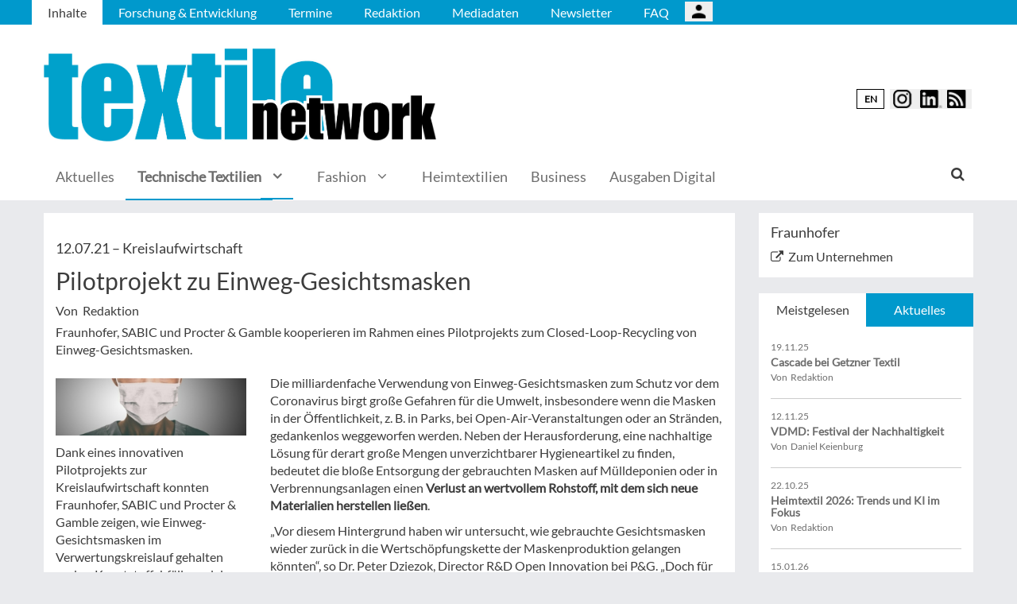

--- FILE ---
content_type: text/html; charset=UTF-8
request_url: https://textile-network.de/de/Technische-Textilien/Textile-Flaechen/Pilotprojekt-zu-Einweg-Gesichtsmasken
body_size: 15685
content:
<!DOCTYPE html>
 <!--[if lt IE 9 ]>
<html class="unsupported-ie ie" lang="de" data-ez-lang="ger-DE"><![endif]-->
<!--[if IE 9 ]>
<html class="ie ie9" lang="de" data-ez-lang="ger-DE"><![endif]-->
<!--[if (gt IE 9)|!(IE)]><!-->
<html lang="de" data-ez-lang="ger-DE"><!--<![endif]-->
    <head>
        
                                        
        
                            

                                        
                                                    


        
                                    
        <meta http-equiv="Content-Type" content="text/html; charset=utf-8" />
        <meta name="MSSmartTagsPreventParsing" content="TRUE" />
        <meta name="viewport" content="width=device-width, initial-scale=1.0, user-scalable=no" />

            
                                                                                                                <title>Pilotprojekt zu Einweg-Gesichtsmasken | textile network | Internationales Magazin für die Herstellung textiler Produkte</title>
    <meta name="description" content="Fraunhofer, SABIC und Procter &amp; Gamble kooperieren im Rahmen eines Pilotprojekts zum Closed-Loop-Recycling von Einweg-Gesichtsmasken." />
    <link rel="Shortcut icon" href="/bundles/meisenbachatextilenetwork/images/favicon/favicon.ico" type="image/x-icon" />
    <meta name="msapplication-TileColor" content="#ffffff">
    <meta name="msapplication-navbutton-color" content="#f1efde" />
    <meta name="application-name" content="Pilotprojekt zu Einweg-Gesichtsmasken | textile network | Internationales Magazin für die Herstellung textiler Produkte" />
    <meta name="msapplication-starturl" content="https://stilundmarkt.de" />
    <meta name="msapplication-window" content="width=1024;height=768" />
    <meta name="google-site-verification" content="lx3L1L42vl3hx6cJyRleS4E-ovkP5euU7fR6KSNwUtg" />

                                        
    



    
                    
            <meta property="og:url" content="https://textile-network.de/de/Technische-Textilien/Textile-Flaechen/Pilotprojekt-zu-Einweg-Gesichtsmasken"/>
    



<!-- Facebook Meta Tags -->
<meta property="og:type" content="article"/>
<meta property="og:locale" content="ger-DE"/>

<meta property="og:title" content="Pilotprojekt zu Einweg-Gesichtsmasken"/>
<meta property="og:url" content="https://textile-network.de/de/Technische-Textilien/Textile-Flaechen/Pilotprojekt-zu-Einweg-Gesichtsmasken"/>

<meta property="og:site_name" content="textile network | Internationales Magazin für die Herstellung textiler Produkte"/>


<meta property="og:description" content="Fraunhofer, SABIC und Procter &amp; Gamble kooperieren im Rahmen eines Pilotprojekts zum Closed-Loop-Recycling von Einweg-Gesichtsmasken."/>
<meta property="og:image" content="https://textile-network.de/var/app/storage/images/1/7/0/9/1039071-1-ger-DE/Maske-Atemschutzmasge.jpeg"/><meta property="og:image:width" content="800"/><meta property="og:image:height" content="239"/>

    
    
    <meta property="article:published_time" content="2021-07-12CEST00:00:00+0200"/>
<meta property="article:tag" content="Recycling"/><meta property="article:tag" content="Kreislaufwirtschaft"/><meta property="article:tag" content="Masken"/><meta property="article:tag" content="Innovation"/><meta property="article:tag" content="Forschung"/>




<!-- Twitter Meta Tags -->
<meta name="twitter:card" content="summary_large_image">
<meta property="twitter:domain" content="textile-network.de">
<meta property="twitter:url" content="https://textile-network.de/de/Technische-Textilien/Textile-Flaechen/Pilotprojekt-zu-Einweg-Gesichtsmasken">
<meta name="twitter:title" content="Pilotprojekt zu Einweg-Gesichtsmasken">
<meta name="twitter:description" content="textile network - das internationale Magazin für die Herstellung textiler Produkte">
<meta name="twitter:image" content="https://textile-network.de/var/app/storage/images/1/7/0/9/1039071-1-ger-DE/Maske-Atemschutzmasge.jpeg">





        

            <link rel="stylesheet" type="text/css" href="/bundles/meisenbachatextilenetwork/css/main.css" />
    <link rel="stylesheet" type="text/css" href="/bundles/meisenbachatextilenetwork/css/update.css" />

        
                <link rel="stylesheet" type="text/css" href="/bundles/meisenbachsitembmastera/css/fancybox.css" />

        <link rel="stylesheet" href="/bundles/meisenbachsitembmastera/css/dsgvo-video-embed.css">
        <script type="text/javascript" src="/bundles/meisenbachsitembmastera/js/app.js"></script>
    </head>

    <body>
        
        <div id="page" class="none">
                                                                
        


<!-- Modal -->
<div class="modal fade" id="modalCenter" tabindex="-1" role="dialog" aria-labelledby="modalCenterTitle" aria-hidden="true">
  <div class="modal-dialog modal-dialog-centered" role="document">
    <div class="modal-content" style="background-color: #e6e6e6 ">
      <div class="modal-header">
          <input class="close" data-dismiss="modal" aria-label="Close"
                 style="top:5%;right:5%;position: absolute;font-size: 20px;margin-left: 50px;background-color: #6d6d6d;color: snow"
                 type="button" value="X" name="X">
        <h1 style="margin-top:65px;margin-left: 50px;margin-right: 28px;margin-bottom: 10px;color: #6d6d6d">Login für Abonnenten</h1>
        <h5 class="modal-title btn-primary" id="ModalTitle"
            style="padding:10px;padding-bottom:5px;margin-top:65px;margin-left: 50px;margin-right: 28px;margin-bottom: 10px;background-color: #6d6d6d">
            <p id="message" style="font-size: 15px;color: snow" class="btn-secondary">Bitte melden Sie sich an, um abonnierte Inhalte zu lesen.
            </p>
        </h5>
      </div>
      <div class="modal-body">

          <label id="user_label" style="font-size: 20px;margin-left: 50px;">Login E-Mail Adresse<br>
              <input class="form-control" id="user" type="email" style="color: black;font-size: 20px;">

          </label><br>
          <label id="pwd_label" style="font-size: 20px;margin-left: 50px;">Passwort<br>
              <input class="form-control" id="pwd" type="password" style="color: black;font-size: 20px;" >
          </label>
          <br>
          <br>
          <input id="location_id" type="hidden" style="color: black" value="0">
          <input id="issue_id" type="hidden" style="color: black" value="0">
          <input id="language_code" type="hidden" style="color: black" value="ger-DE">
          <input id="btn_login" class="btn btn-primary"
                 style="float:none;font-size: 25px;margin-left: 50px;"
                 type="button" value="Anmelden" name="Anmelden">
          <input id="btn_pw_request" class="btn btn-primary" style="float:none;font-size: 25px;margin-left: 50px;display:none" type="button" value="Passwort anfordern" name="Pw_Request">
          <input id="btn_logout" class="btn btn-primary" style="float:none;font-size: 25px;margin-left: 50px; display: none" type="button" value="Abmelden" name="Abmelden" data-dismiss="modal">






      </div>
      <div class="modal-footer">
          <input id="btn_pw_forgot"  style="font-size: 12px;margin-left: 312px;color: black;margin-right: 28px;" type="button" value="Passwort vergessen" name="Pw_Forgot">
          <input id="btn_go_back"  style="font-size: 12px;margin-left: 312px;color: black;display: none;margin-right: 28px;" type="button" value="Nein Danke" name="Go_Back">


                </div>
    </div>
  </div>
</div>



<script>
    function showLoginOverlay() {
        // let element = document.getElementById( 'login-overlay' );
        let element = document.getElementById( 'overlay-outer' );
        fade_in(element);
        // document.getElementById( 'login-overlay' ).style.display = 'block';
    }
    function hideLoginOverlay() {
        // let element = document.getElementById( 'login-overlay' );
        let element = document.getElementById( 'overlay-outer' );
        fade_out(element);
        // document.getElementById( 'login-overlay' ).style.display = 'none';
        // document.getElementById( 'pwd_label' ).style.display = 'block';
    }
    function fade_out(element) {
        var op = 1;  // initial opacity
        var timer = setInterval(function () {
            if (op <= 0.1){
                clearInterval(timer);
                element.style.display = 'none';
            }
            element.style.opacity = op;
            element.style.filter = 'alpha(opacity=' + op * 100 + ")";
            op -= op * 0.1;
        }, 10);
    }
    function fade_in(element) {
        var op = 0.1;  // initial opacity
        element.style.display = 'block';
        var timer = setInterval(function () {
            if (op >= 0.9){
                clearInterval(timer);
            }
            element.style.opacity = op;
            element.style.filter = 'alpha(opacity=' + op * 100 + ")";
            op += op * 0.1;
        }, 10);
    }
    function setCenter() {
        //console.log('scroll');
        let element = document.getElementById( 'login-overlay' );
        // element.style.transform = translateX(50);
        element.style.transform = translate(50, 50);
        element.style.WebkitTransform = translate(50, 50);
        element.style.msTransform = translate(50, 50);
        element.style.MozTransform = translate(50, 50);

    }

</script>
<script>
    jQuery(document).ready(function(){
        let is_logged_in = false;
        $.ajax({
            url:'/de/checkLoginStatus',
            type:'POST',
            // data:{
            //     is_logged_in:is_logged_in
            // },
            success:function(response){
                var msg = "";
                //console.log(response);
                json_object = response;

                if ( typeof json_object.user_is_logged_in !== 'undefined' ){
                    is_logged_in = json_object.user_is_logged_in;
                }
                console.log("is_logged_in"+is_logged_in);
                if ( typeof json_object.message !== 'undefined' ){
                    msg = json_object.message;
                }
                if ( is_logged_in ){
                    $("#btn_logout").show();
                    $("#btn_login").hide();
                    $("#user_label").hide();
                    $("#pwd_label").hide();
                    $("#btn_pw_forgot").hide();
                    $("#message").html(msg);
                }
            },
            error: function(a, b, c) {
              console.log('error:\n');
              console.log(a);
              console.log(b);
              console.log(c);
            }
        });

        // $(window).scroll(function(){
        // $('#overlay-outer').scroll(function(){
        //   console.log('SCROLL BODY');
        //   // let element = $('#login-overlay');
        //     $('#login-overlay').css({
        //       '-webkit-transform' : 'translate( -50%, -50% )',
        //       '-moz-transform'    : 'translate( -50%, -50% )',
        //       '-ms-transform'     : 'translate( -50%, -50% )',
        //       '-o-transform'      : 'translate( -50%, -50% )',
        //       'transform'         : 'translate( -50%, -50% )'
        //     });
        //
        // });
        jQuery("#btn_login").click(function(){
            console.log('try Login');
            $("#pwd").show();
            var user = $("#user").val().trim();
            //console.log(user);
            var password = $("#pwd").val().trim();
            var issue_id = $("#issue_id").val().trim();
            var location_id = $("#location_id").val().trim();
            var language = $("#language_code").val().trim();
            // console.log(language);

            if( user != "" && password != "" ){
                //console.log('not empty');
                $.ajax({
                    url:'/de/loginUser',
                    type:'POST',
                    data:{
                        user:user,
                        password:password,
                        location_id:location_id,
                        issue_id:issue_id,
                        language:language
                    },
                    success:function(response){
                        var msg = "";
                        let has_access = false;
                        let logged_in = false;
                        //console.log(response);
                        json_object = response;
                        // console.log(json_object.message);
                        if ( typeof json_object.message !== 'undefined' ){
                           msg = json_object.message;
                        }
                        if ( typeof json_object.has_access !== 'undefined' ){
                           has_access = json_object.has_access;
                        }
                        if (has_access){
                            $("#btn-watch-issue").show();
                            $("#payment-info").hide();
                            $("#btn-watch-e_paper").show();
                            $("#btn-download-issue").show();
                            $("#btn-pay-issue").hide();
                        }
                        else {
                            $("#btn-watch-issue").hide();
                            $("#payment-info").show();
                            $("#btn-watch-e_paper").hide();
                            $("#btn-download-issue").hide();
                            $("#btn-pay-issue").show();
                        }
                        if ( typeof json_object.logged_in !== 'undefined' ){
                            logged_in = json_object.logged_in;
                        }
                        if (logged_in) {
                            $("#btn-login-issue").hide();
                            $("#btn_login").hide();
                            $("#user_label").hide();
                            $("#pwd_label").hide();
                            $("#btn_pw_forgot").hide();
                            $("#btn_logout").show();
                            // $("#overlay-outer").hide();
                            $("#modal").hide();
                        }

                        $("#message").html(msg);
                    },
                    error: function(a, b, c) {
                      console.log('error:\n');
                      console.log(a);
                      console.log(b);
                      console.log(c);
                    }
                });
            }
            else {
                $("#message").html('Bitte geben Sie Ihre E-Mail Adresse und Ihr Passwort ein.');
            }
        });
        jQuery("#btn_auth").click(function(){
            console.log('try auth');
            // $("#pwd").show();
            // var user = $("#user").val().trim();
            // console.log(user);
            // var password = $("#pwd").val().trim();
            // var issue_id = $("#issue_id").val().trim();
            // var location_id = $("#location_id").val().trim();
            // var language = $("#language_code").val().trim();
            // console.log(language);


                //console.log('not empty');
                $.ajax({
                    url:'/de/loginUserAuthKey',
                    type:'POST',
                    // data:{
                    //     user:user,
                    //     password:password,
                    //     location_id:location_id,
                    //     issue_id:issue_id,
                    //     language:language
                    // },
                    success:function(response){
                        var msg = "";
                        let has_access = false;
                        let logged_in = false;
                        //console.log(response);
                        json_object = response;
                        //console.log(json_object.message);
                        if ( typeof json_object.message !== 'undefined' ){
                           msg = json_object.message;
                        }
                        if ( typeof json_object.has_access !== 'undefined' ){
                           has_access = json_object.has_access;
                        }
                        if (has_access){
                            $("#btn-watch-issue").show();
                            $("#payment-info").hide();
                            $("#btn-download-issue").show();
                            $("#btn-pay-issue").hide();
                        }
                        else {
                            $("#btn-watch-issue").hide();
                            $("#payment-info").show();
                            $("#btn-download-issue").hide();
                            $("#btn-pay-issue").show();
                        }
                        if ( typeof json_object.success !== 'undefined' ){
                            logged_in = json_object.logged_in;
                        }
                        if (logged_in) {
                            $("#btn-login-issue").hide();
                            $("#btn_login").hide();
                            $("#user_label").hide();
                            $("#pwd_label").hide();
                            $("#btn_pw_forgot").hide();
                            $("#btn_logout").show();
                            // $("#overlay-outer").hide();
                            $("#modal").hide();
                        }

                        $("#message").html('auth success');
                    },
                    error: function(a, b, c) {
                      console.log('error:\n');
                      console.log(a);
                      console.log(b);
                      console.log(c);
                      $("#message").html('digital_issue.messages.no_auth');
                    }
                });


        });
        jQuery("#btn_logout").click(function(){
            console.log('try Logout');
            var user = $("#user").val().trim();
            //console.log(user);
            var language = $("#language_code").val().trim();
            console.log(language);

                console.log('not empty');
                $.ajax({
                    url:'/de/logoutUser',
                    type:'POST',
                    data:{
                        logout:true

                    },
                    success:function(response){
                        var msg = "";
                        //console.log(response);
                        json_object = response;
                        console.log(json_object.message);
                        if ( typeof json_object.message !== 'undefined' ){
                           msg = json_object.message;
                        }
                        $("#btn_login").show();
                        $("#pwd_label").show();
                        $("#user_label").show();
                        $("#btn_pw_forgot").show();
                        $("#btn_logout").hide();
                        $("#btn-watch-issue").hide();
                        $("#payment-info").show();
                        $("#btn-watch-e_paper").hide();
                        $("#btn-download-issue").hide();
                        $("#btn-login-issue").show();
                        // $("#overlay-outer").hide();
                        $("#btn-pay-issue").show();
                        $("#message").html(msg);

                    },
                    error: function(a, b, c) {
                      console.log('error:\n');
                      console.log(a);
                      console.log(b);
                      console.log(c);
                    }
                });

        });
        jQuery("#btn_pw_forgot").click(function(){
            $('#pwd_label').hide();
            $("#btn_go_back").show();
            $("#btn_pw_request").show();
            $("#btn_pw_forgot").hide();
            $('#btn_login').hide();

        });

         jQuery("#btn_go_back").click(
             goBack
         );



        jQuery("#btn_pw_request").click(function(){


            console.log('try Login');
            var user = $("#user").val().trim();
            var language = $("#language_code").val().trim();
            //console.log(user);
            // #13217
            if( user != "" && user.includes("@") && user.includes(".") ){
                $.ajax({
                    url:'/de/loginUserPwReset',
                    type:'POST',
                    data:{
                        login_email:user,
                        language:language,
                    },
                    success:function(response){
                        var msg = "";
                        //console.log(response);
                        json_object = response;
                        if ( typeof json_object.msg !== 'undefined' ){
                            msg = json_object.msg;
                            $("#message").html(msg);
                            $("#btn_pw_forgot").show();
                            $("#btn_pw_request").hide();
                            $('#btn_login').show();
                            $('#pwd_label').show();
                            $("#btn_go_back").hide();
                        }
                    },
                    error: function(a, b, c) {
                      msg = 'Bitte geben Sie Ihre E-Mail Adresse ein.'+' Error 2';
                      $("#message").html(msg);
                      console.log('error:\n');
                      console.log(a);
                      console.log(b);
                      console.log(c);
                    }
                });
            }
            else {
                msg = 'Bitte geben Sie Ihre E-Mail Adresse ein.';
                $("#message").html(msg);
            }
        });
        function goBack()
        {
            $("#message").html('Bitte geben Sie Ihre E-Mail Adresse und Ihr Passwort ein.');
            $("#btn_pw_forgot").show();
            $("#btn_pw_request").hide();
            $('#btn_login').show();
            $('#pwd_label').show();
            $("#btn_go_back").hide();
        }
        
    });
</script>
                                                    <header>
                                
                                    <div id="page_header_nav" class="hidden-sm hidden-xs">
                        <div class="outer">
                            <ul class="nav navbar-nav" style="max-height:2.15em;overflow:hidden;"><li id="nav-li-23183" class="current_ancestor"><a href="/de">Inhalte</a></li><li id="nav-li-23146"><a href="/de/Forschung-Entwicklung">Forschung &amp; Entwicklung</a></li><li id="nav-li-23147"><a href="/de/Termine">Termine</a></li><li id="nav-li-23148"><a href="/de/Redaktion">Redaktion</a></li><li id="nav-li-23150"><a href="/de/Mediadaten">Mediadaten</a></li><li id="nav-li-23189"><a href="https://rdir.de/form.do?agnCI=893&amp;agnFN=TN_de_2019_DOI_1" target="_blank">Newsletter</a></li><li id="nav-li-29904"><a href="/de/FAQ">FAQ</a></li><li id="nav-li-108722"><button type="button" style="margin-top: 2px;padding-left: 20px;background-image: url('/bundles/meisenbachsitembmastera/images/icons8-user-48.png');
                    margin-right: 2px;" class="btn btn-secondary btn-socialmedia-quad user-login-button" data-toggle="modal" data-target="#modalCenter" ></button></li></ul>                        </div>
                    </div>
                
                                    <div id="page_header_logo">
                        <div class="outer">
                                                            <a href="/de" class="logo" title="textil network">
                                    <img src="/bundles/meisenbachatextilenetwork/images/logo.png" alt="textil network" class="img-responsive" />
                                </a>
                                                            <div class="btn-group pull-right btn-group-sm social-media-btn-position" role="group" aria-label="Basic example">
                                                            
                                                        <button onclick="redirectTo('//textile-network.com/en');" type="button" class="btn btn-secondary enLangSwitchButton">EN</button>
                                            <button type="button" class="btn btn-secondary btn-socialmedia-quad btn-instagram-violet" onclick="window.open('https://www.instagram.com/textilenetwork/','_blank');"></button>
        <button type="button" class="btn btn-secondary btn-socialmedia-quad btn-linkedin-blue" onclick="window.open('https://www.linkedin.com/showcase/textile-network','_blank');"><span class="hidden-xs"> </span></button>

        
                    <button type="button" class="btn btn-secondary btn-socialmedia-quad btn-rss-orange" onclick="window.open('/de/rss','_blank');"></button>
            </div>
                        </div>
                    </div>
                
                                <div id="fixed-elements" class="hidden-print">
                    <nav id="nav">
                        <div class="outer">
                            <div class="container-fluid">
                                <div class="row">
                                    <div class="col-sm-12">
                                        <div id="navLogo">
                                                                                            <a href="/de" title="textil network">
                                                    <img src="/bundles/meisenbachatextilenetwork/images/logo.png" alt="textil network" class="img-responsive" />
                                                </a>
                                                                                    </div>

                                        <div id="nav-main-main" class="navbar navbar-default hidden-sm hidden-xs" role="navigation">
                                                <div id="nav-main" class="navbar-inner"><ul class="nav navbar-nav"><li id="nav-li-23915"><a href="/de">Aktuelles</a></li><li id="nav-li-23151" class="current_ancestor"><a href="/de/Technische-Textilien">Technische Textilien</a><a id="nav-span-23151" data-toggle="collapse" flyout="flyout" href="#flyout-23151" class="has-flyout dropdown collapsed current_ancestor"></a></li><li id="nav-li-23152"><a href="/de/Fashion">Fashion</a><a id="nav-span-23152" data-toggle="collapse" flyout="flyout" href="#flyout-23152" class="has-flyout dropdown collapsed"></a></li><li id="nav-li-23153"><a href="/de/Heimtextilien">Heimtextilien</a></li><li id="nav-li-23154"><a href="/de/Business">Business</a></li><li id="nav-li-101155"><a href="/de/Ausgaben-Digital">Ausgaben Digital</a></li></ul><div class="trigger-search"><i class="fa fa-search"></i><span class="hide-desktop">
            search.box
        </span></div></div><div class="nav-flyout collapse standard" id="flyout-23151"><ul><li class="cover"><a href="/de/Technische-Textilien/Techtextil-Texprocess-2024">Techtextil-Texprocess 2024</a></li><li class="cover"><a href="/de/Technische-Textilien/Fasern-Garne">Fasern/Garne</a></li><li class="cover"><a href="/de/Technische-Textilien/Technologien">Technologien</a></li><li class="cover"><a href="/de/Technische-Textilien/Textile-Flaechen">Textile Flächen</a></li></ul></div><div class="nav-flyout collapse standard" id="flyout-23152"><ul><li class="cover"><a href="/de/Fashion/Logistik">Logistik</a></li><li class="cover"><a href="/de/Fashion/Fertigung">Fertigung</a></li><li class="cover"><a href="/de/Fashion/CAD-CAM">CAD/CAM</a></li><li class="cover"><a href="/de/Fashion/Vorstufe">Vorstufe</a></li><li class="cover"><a href="/de/Fashion/Trends">Trends</a></li></ul></div>                                        </div>

                                        <div class="navbar navbar-default navbar-mobile visible-sm visible-xs" role="navigation">
                                            <div id="nav-mobile" class="navbar-inner">
                                                <div class="navbar-header">
                                                    <button type="button" class="navbar-toggle" data-toggle="collapse" data-target=".navbar-collapse">
                                                        <span class="sr-only">Toggle navigation</span>
                                                        <span class="icon-bar"></span>
                                                        <span class="icon-bar"></span>
                                                        <span class="icon-bar"></span>
                                                    </button>

                                                        <div id="menu_top_social_icons">
                <button type="button" class="btn btn-secondary btn-socialmedia-quad-top-nav btn-rss-orange-top-nav pull-right" onclick="window.open('/rss','_blank');"><span class="hidden-xs">  </span></button>

        <button type="button" class="btn btn-secondary btn-socialmedia-quad-top-nav btn-linkedin-blue-top-nav pull-right" onclick="window.open('https://www.linkedin.com/showcase/textile-network','_blank');"><span class="hidden-xs"> </span></button>
                <button type="button" class="btn btn-secondary btn-socialmedia-quad-top-nav btn-instagram-violet-top-nav pull-right" onclick="window.open('https://www.instagram.com/textilenetwork/','_blank');"></button>

                                                                        
                                                        <button onclick="redirectTo('//textile-network.com/en');" type="button" class="btn btn-secondary enLangSwitchButton-mobile pull-right">EN</button>
                                        </div>
                                                </div>

                                                <div id="navbarCollapse" class="collapse navbar-collapse">
                                                    <form id="site-wide-search-form" class="form-search" role="search" method="get" action="/de/search">
                                                        <input class="search-query form-control" type="search" name="SearchText" id="site-wide-search-field" placeholder="Suchbegriff" />
                                                    </form>

                                                    <ul class="nav navbar-nav"><li id="nav-li-23183" class="current_ancestor"><a href="/de">Inhalte</a><ul class="nav navbar-nav menu_level_1"><li><a href="/de">Aktuelles</a></li><li><a href="/de/Technische-Textilien">Technische Textilien</a><style>
                    .category-submenu
                    {
                        /* padding: 15px; */
                        padding-bottom: 7px;
                        padding-top: 7px;
                        /* background-color: rgba(128, 128, 128, 0); */
                        list-style-type: none;
                        border: 1px solid rgba(128, 128, 128, 0.24);
                        margin-bottom: 5px;
                        color: #5F5E5E;
                        margin-left: 15px;
                    }
                </style><a href="#" style="margin-left: 1em;" class="dropdown-toggle" data-toggle="dropdown" role="button" aria-haspopup="true" aria-expanded="true">Alles anzeigen <span class="caret"></span></a><ul class="dropdown-menu category_dropdown_mobile"><li class="dropdown"><ul><li class="category-submenu"><a href="/de/Technische-Textilien/Techtextil-Texprocess-2024"> Techtextil-Texprocess 2024</a></li></ul></li><li class="dropdown"><ul><li class="category-submenu"><a href="/de/Technische-Textilien/Fasern-Garne"> Fasern/Garne</a></li></ul></li><li class="dropdown"><ul><li class="category-submenu"><a href="/de/Technische-Textilien/Technologien"> Technologien</a></li></ul></li><li class="dropdown"><ul><li class="category-submenu"><a href="/de/Technische-Textilien/Textile-Flaechen"> Textile Flächen</a></li></ul></li></ul></li><li><a href="/de/Fashion">Fashion</a><style>
                    .category-submenu
                    {
                        /* padding: 15px; */
                        padding-bottom: 7px;
                        padding-top: 7px;
                        /* background-color: rgba(128, 128, 128, 0); */
                        list-style-type: none;
                        border: 1px solid rgba(128, 128, 128, 0.24);
                        margin-bottom: 5px;
                        color: #5F5E5E;
                        margin-left: 15px;
                    }
                </style><a href="#" style="margin-left: 1em;" class="dropdown-toggle" data-toggle="dropdown" role="button" aria-haspopup="true" aria-expanded="true">Alles anzeigen <span class="caret"></span></a><ul class="dropdown-menu category_dropdown_mobile"><li class="dropdown"><ul><li class="category-submenu"><a href="/de/Fashion/Logistik"> Logistik</a></li></ul></li><li class="dropdown"><ul><li class="category-submenu"><a href="/de/Fashion/Fertigung"> Fertigung</a></li></ul></li><li class="dropdown"><ul><li class="category-submenu"><a href="/de/Fashion/CAD-CAM"> CAD/CAM</a></li></ul></li><li class="dropdown"><ul><li class="category-submenu"><a href="/de/Fashion/Vorstufe"> Vorstufe</a></li></ul></li><li class="dropdown"><ul><li class="category-submenu"><a href="/de/Fashion/Trends"> Trends</a></li></ul></li></ul></li><li><a href="/de/Heimtextilien">Heimtextilien</a></li><li><a href="/de/Business">Business</a></li><li><a href="/de/Ausgaben-Digital">Ausgaben Digital</a></li></ul></li><li id="nav-li-23146"><a href="/de/Forschung-Entwicklung">Forschung &amp; Entwicklung</a></li><li id="nav-li-23147"><a href="/de/Termine">Termine</a></li><li id="nav-li-23148"><a href="/de/Redaktion">Redaktion</a></li><li id="nav-li-23150"><a href="/de/Mediadaten">Mediadaten</a></li><li id="nav-li-23189"><a href="https://rdir.de/form.do?agnCI=893&amp;agnFN=TN_de_2019_DOI_1" target="_blank">Newsletter</a></li><li id="nav-li-29904"><a href="/de/FAQ">FAQ</a></li><li id="nav-li-108722"><button type="button" style="margin-top: 2px;padding-left: 20px;background-image: url('/bundles/meisenbachsitembmastera/images/icons8-user-48.png');
                    margin-right: 2px;" class="btn btn-secondary btn-socialmedia-quad user-login-button" data-toggle="modal" data-target="#modalCenter" ></button></li></ul>                                                </div>

                                            </div>
                                        </div>
                                    </div>
                                </div>
                            </div>
                        </div>
                    </nav>
                    <div id="search-area" style="display: none;">
                        <div class="container-fluid">
                            <div class="row">
                                <div class="col-sm-12 search-col">
                                    <form id="site-wide-search-form" class="form-search" role="search" method="get" action="/de/search">
                                        <input class="search-query form-control" type="search" name="SearchText" id="site-wide-search-field" placeholder="Suchbegriff" />
                                    </form>
                                </div>
                            </div>
                        </div>
                    </div>
                </div>
                            </header>
            
                                            
                                                                     <div id="ad-WSKY-tl" class="ad visible-lg header-fix hidden-print"
             style="max-width: 160px;" data-spy="affix" data-offset-top="199" data-offset-bottom="100"><script src="//meisenbach.adspirit.de/adscript.php?pid=131pid&ord=1768802701"></script><noscript><a href="//meisenbach.adspirit.de/adnoclick.php?pid=131&ord=1768802701" target="_top"><img src="data:  image/jpg;base64,"
                             alt="Hier klicken!" border="0" width="160" height="600"/></a></noscript></div>
                    <div id="ad-WSKY-tr" class="ad visible-lg header-fix hidden-print"
             style="max-width: 160px;" data-spy="affix" data-offset-top="199" data-offset-bottom="100"><script src="//meisenbach.adspirit.de/adscript.php?pid=128pid&ord=1768802701"></script><noscript><a href="//meisenbach.adspirit.de/adnoclick.php?pid=128&ord=1768802701" target="_top"><img src="data:  image/jpg;base64,"
                             alt="Hier klicken!" border="0" width="160" height="600"/></a></noscript></div>

                    <div class="container-fluid ad-fire-container">
                        <div class="row">
                            <div class="col-xs-12">
                                <div id="ad-FIRE" class="ad visible-lg visible-md visible-sm hidden-print"
             style="max-width: 1200px;"><script src="//meisenbach.adspirit.de/adscript.php?pid=132pid&ord=1768802701"></script><noscript><a href="//meisenbach.adspirit.de/adnoclick.php?pid=132&ord=1768802701" target="_top"><img src="data:  image/jpg;base64,"
                             alt="Hier klicken!" border="0" width="1200" height="110"/></a></noscript></div>
                            </div>
                        </div>
                    </div>
                                                        <div>
            </div>
            <div class="content">
                                    

    
                
                <div class="container-fluid">
                    <div class="row">
                        <div class="col-sm-12 col-xs-12">
                                  
        <style>.article-detail pre { background-color: #ffffff; border: none; overflow: hidden; }</style>
    
    <section class="content-view-full full-article">
        <article class="class-article row">
            <div class="col-md-9 col-sm-8 col-xs-12">
                <div class="bg-white article-detail">

                                                                                    
<div class="article-category  hidden-xs"><span style="cursor:pointer;" class="category-toggle" data-toggle="collapse" data-target=".category-collapse"><style>
                    .mb_default-dropdown
                    {
                        background-image: url('http://www.jacksontransit.com/images/menu.png');
                    }
                                        #categoryCollapse {
                        top: 70px;
                        right: 10px;
                    }
                </style><div class="mb_default-dropdown" data-placement="right" data-toggle="tooltip" title="Untermenü anzeigen"></div></span><div id="categoryCollapse-container"><ul id="categoryCollapse" class="nav collapse category-collapse"><li><a href="/de/Technische-Textilien/Techtextil-Texprocess-2024">Techtextil-Texprocess 2024</a></li><li><a href="/de/Technische-Textilien/Fasern-Garne">Fasern/Garne</a></li><li><a href="/de/Technische-Textilien/Technologien">Technologien</a></li><li><a href="/de/Technische-Textilien/Textile-Flaechen">Textile Flächen</a></li></ul></div></div>                    
                    <h3>
                        12.07.21

                                                    &ndash; <span class="ezstring-field">Kreislaufwirtschaft</span>
                        
                                                                                                                
                                                        
                    </h3>
                    <h1 class="full-view-title"><span class="ezstring-field">Pilotprojekt zu Einweg-Gesichtsmasken</span></h1>

                    <div class="attribute-byline">
                                                                            Von&nbsp; Redaktion
                                            </div>

                    <div class="attribute-short">
                        <div class="ezxmltext-field" >
<p>Fraunhofer, SABIC und Procter &amp; Gamble kooperieren im Rahmen eines Pilotprojekts zum Closed-Loop-Recycling von Einweg-Gesichtsmasken.</p>

</div>

                    </div>

                                            <div class="article-images">
                                                                                                                                    <div class="attribute-image full-head">
                                                                        
        
                                                                                <figure class="attribute-image" title="Maske-Atemschutzmasge.jpeg">
                                            <a href="/de/Technische-Textilien/Textile-Flaechen/Pilotprojekt-zu-Einweg-Gesichtsmasken/(gallery)/1">
                            <span><img src="https://textile-network.de/var/app/storage/images/_aliases/teaser_ref/1/7/0/9/1039071-1-ger-DE/Maske-Atemschutzmasge.jpeg" alt="Maske-Atemschutzmasge.jpeg" width="" height="" class="img-responsive" /></span>
                        </a>
                                        <figcaption class="attribute-caption">
                                                    <div class="ezxmltext-field" >
<p>Dank eines innovativen Pilotprojekts zur Kreislaufwirtschaft konnten Fraunhofer, SABIC und Procter &amp; Gamble zeigen, wie Einweg-Gesichtsmasken im Verwertungskreislauf gehalten und so Kunststoffabfälle und der Abbau fossiler Rohstoffe reduziert werden können. © Maridav/stock.adobe.com</p>

</div>

                                                &nbsp;
                    </figcaption>
                </figure>
                                                            </div>
                                                                                                                    </div>
                    
                                            <div class="attribute-long">
                            <div class="ezxmltext-field" >
<p>Die milliardenfache Verwendung von Einweg-Gesichtsmasken zum Schutz vor dem Coronavirus birgt große Gefahren für die Umwelt, insbesondere wenn die Masken in der Öffentlichkeit, z. B. in Parks, bei Open-Air-Veranstaltungen oder an Stränden, gedankenlos weggeworfen werden. Neben der Herausforderung, eine nachhaltige Lösung für derart große Mengen unverzichtbarer Hygieneartikel zu finden, bedeutet die bloße Entsorgung der gebrauchten Masken auf Mülldeponien oder in Verbrennungsanlagen einen <strong>Verlust an wertvollem Rohstoff, mit dem sich neue Materialien herstellen ließen</strong>.</p> 
 
<p>„Vor diesem Hintergrund haben wir untersucht, wie gebrauchte Gesichtsmasken wieder zurück in die Wertschöpfungskette der Maskenproduktion gelangen könnten“, so Dr. Peter Dziezok, Director R&amp;D Open Innovation bei P&amp;G. „Doch für eine echte Kreislauflösung, die sowohl nachhaltige als auch wirtschaftliche Kriterien erfüllt, braucht es Partner. Deshalb haben wir uns mit den Expertinnen und Experten vom Fraunhofer CCPE und Fraunhofer UMSICHT sowie den Technologie- und Innovations-Fachleuten von SABIC zusammengetan, um Lösungen zu finden.“</p> 
 
<ul> 
	<li><p><strong>Der Fraunhofer Cluster of Excellence Circular Plastics Economy CCPE und das Fraunhofer Institut für Umwelt-, Sicherheits- und Energietechnik UMSICHT haben ein innovatives Recyclingverfahren für Altkunststoffe entwickelt. </strong></p></li> 
	<li><p><strong>Das Pilotprojekt, an dem auch SABIC und Procter &amp; Gamble beteiligt sind, soll zeigen, dass Einweg-Gesichtsmasken für das sogenannte Closed-Loop-Recycling – die Rückführung von Einweg-Gesichtsmasken in den Verwertungskreislauf – geeignet sind.</strong></p></li> 
</ul> 
 
<p><strong>Neue Recyclingmethode</strong></p> 
 
<p>Im Rahmen des Pilotprojekts sammelte P&amp;G an seinen Produktions- und Forschungsstandorten in Deutschland gebrauchte Gesichtsmasken von Mitarbeitenden und Besuchenden ein. Auch wenn diese Masken immer ordnungsgemäß entsorgt werden, fehlte es doch an Möglichkeiten, diese effizient zu recyceln. Um hierbei alternative Herangehensweisen aufzuzeigen, wurden extra dafür vorgesehene Sammelbehälter aufgestellt und die eingesammelten Altmasken an Fraunhofer zur Weiterverarbeitung in einer speziellen Forschungspyrolyseanlage geschickt.</p> 
 
<p>„Einmal-Medizinprodukte wie Gesichtsmasken haben hohe Hygieneanforderungen, sowohl in Bezug auf die Entsorgung als auch hinsichtlich der Produktion. Mechanisches Recycling wäre hier keine Lösung“, erklärt Dr. Alexander Hofmann, Abteilungsleiter Kreislaufwirtschaft am Fraunhofer UMSICHT. „Unser Konzept sieht zunächst die <strong>automatische Zerkleinerung und anschließend die thermochemische Umwandlung in Pyrolyseöl </strong>vor. Unter <strong>Druck und Hitze</strong> wird der Kunststoff bei der Pyrolyse in<strong> </strong>molekulare Fragmente zerlegt, wodurch unter anderem <strong>Rückstände von Schadstoffen oder Krankheitserregern wie dem Coronavirus zerstört </strong>werden. Im Anschluss können daraus neuwertige Rohstoffe für die Kunststoffproduktion gewonnen werden, die zudem die Anforderungen an Medizinprodukte erfüllen“, ergänzt Hofmann, der auch Leiter der Forschungsabteilung Advanced Recycling am Fraunhofer CCPE ist.</p> 
 
<p><strong>PP-Polymer wird zu Faservliesstoff</strong></p> 
 
<p>Das Pyrolyseöl wurde im nächsten Schritt an SABIC weitergereicht, wo es als Ausgangsmaterial für die Herstellung von neuwertigem Polypropylen (PP) zum Einsatz kam. Das Polymer wurde nach dem allgemein anerkannten Massenbilanz-Prinzip hergestellt, bei dem das alternative Ausgangsmaterial im Produktionsprozess mit fossilen Rohstoffen kombiniert wird. <strong>Das Massenbilanz-Prinzip gilt als wichtige Brückenlösung zwischen der heutigen Linearwirtschaft und der nachhaltigeren Kreislaufwirtschaft der Zukunft.</strong></p> 
 
<p>„Das in diesem Pilotprojekt gewonnene, hochwertige zirkuläre PP-Polymer zeigt deutlich, dass Closed-Loop-Recycling durch die aktive Zusammenarbeit von Akteuren aus der gesamten Wertschöpfungskette erreicht werden kann”, betont Mark Vester, Global Circular Economy Leader bei SABIC. „Das Kreislaufmaterial ist Teil unseres Trucircle-Portfolios, mit dem wertvolle Altkunststoffe wiederverwertet und fossile Ressourcen eingespart werden sollen.“ <strong>Mit der abschließenden Lieferung des PP-Polymers an P&amp;G, das dort zu Faservliesstoffen verarbeitet wurde, schloss sich der Kreis.</strong> </p> 
 
<p>Das gesamte Kreislaufprojekt – von der Einsammlung der Gesichtsmasken bis hin zur Produktion – wurde innerhalb von nur sieben Monaten entwickelt und umgesetzt. Der Einsatz innovativer Recyclingverfahren bei der Verarbeitung anderer Materialien und chemischer Produkte wird im Fraunhofer CCPE weiter erforscht. „Natürlich muss das Verfahren noch verbessert werden. Die bisherigen Ergebnisse sind jedoch durchaus vielversprechend“, so Hansjörg Reick, Senior Director Open Innovation bei P&amp;G.</p> 
 
<ul> 
	<li><p>Über <a href="https://ccpe.fraunhofer.de/" target="_blank">Fraunhofer CCPE</a> und <a href="https://www.umsicht.fraunhofer.de/%20" target="_blank">Fraunhofer UMSICHT</a>: Der Fraunhofer Cluster of Excellence Circular Plastics Economy CCPE bündelt die Kompetenzen von sechs Fraunhofer-Instituten und setzt auf eine enge Zusammenarbeit mit Partnern aus der Industrie. Unter Berücksichtigung des gesamten Lebenszyklus von Kunststoffprodukten arbeiten sie gemeinsam an systemischen, technischen und gesellschaftlichen Innovationen. Durch den Transfer von wissenschaftlichen Erkenntnissen in die Wirtschaft, Gesellschaft und Politik zählt das Fraunhofer-Institut für Umwelt-, Sicherheits- und Energietechnik UMSICHT zu den Vorreitern beim nachhaltigen Umgang mit Energieträgern und Rohstoffen. Gemeinsam mit verschiedenen Partnern und Partnerinnen erforschen und entwickeln die Wissenschaftlerinnen und Wissenschaftler am Fraunhofer UMSICHT spannende Produkte, Prozesse und Dienstleistungen zum Thema Nachhaltigkeit.  </p></li> 
</ul> 
 
<ul> 
	<li><p>Über <a href="https://www.sabic.com/en" target="_blank">SABIC</a>: SABIC ist ein weltweit diversifiziertes Chemieunternehmen mit Hauptsitz in Riad, Saudi-Arabien. Das Unternehmen produziert in Nord- und Südamerika und Europa sowie im Nahen Osten und asiatisch-pazifischen Raum. Seine Produktpalette umfasst Chemikalien, Standard- und Hochleistungskunststoffe, Agri-Nährstoffe und Metalle für die Bereiche Baugewerbe, Medizin, Verpackungen, Agri-Nährstoffe, Elektro- und Elektronikanwendungen, Verkehr und saubere Energie. SABIC fördert Innovationen und Erfindungen und hat weltweit bereits 9.946 Patente angemeldet. Das Trucircle-Programm von SABIC umfasst die Entwicklung von Recyclingservices und die Gewinnung von mechanisch recycelten Materialien, zertifizierten Kreislaufprodukten durch chemisches Recycling von Altkunststoffen sowie zertifizierten erneuerbaren Polymeren aus biobasiertem Rohstoff.  </p></li> 
</ul> 
 
<ul> 
	<li><p>Über <a href="https://de.pg.com/" target="_blank">Procter &amp; Gamble</a>: P&amp;G bedient Verbraucher auf der ganzen Welt mit einem umfassenden Portfolio an hochwertigen und führenden Marken, darunter Always, Charmin, Lenor, Pampers und Whisper. P&amp;G ist weltweit in rund 70 Ländern aktiv.</p></li> 
</ul>

</div>

                        </div>
                    
                    <div class="clearfix"></div>
                                                                                                                                            
                        <button style="margin: 10px 0 -10px 0;width: 100%; white-space: normal" class="btn btn-primary full-width" onclick="
                                                                    window.open('https://rdir.de/form.do?agnCI=893&amp;agnFN=TN_de_2019_DOI_1', 'blank' );
                                "
                        >
                           textile network-Newsletter abonnieren und immer informiert sein!
                        </button>
                    
                    <div class="attribute-socialize hidden-print">
                        <div id="socialshareprivacy"></div>
                    </div>
                </div>

                                                    
                                                                        <div class="keywords hidden-print">
                        <h4>Weitere Artikel zu:</h4>
                        <ul>
                                                                                                                                    <li>
                                        <a href="/tags/id/5099" property="article:tag">
                                            Recycling
                                        </a>
                                    </li>
                                                                                                                                                                    <li>
                                        <a href="/tags/id/10558" property="article:tag">
                                            Kreislaufwirtschaft
                                        </a>
                                    </li>
                                                                                                                                                                    <li>
                                        <a href="/tags/id/9450" property="article:tag">
                                            Masken
                                        </a>
                                    </li>
                                                                                                                                                                    <li>
                                        <a href="/tags/id/12199" property="article:tag">
                                            Innovation
                                        </a>
                                    </li>
                                                                                                                                                                    <li>
                                        <a href="/tags/id/88" property="article:tag">
                                            Forschung
                                        </a>
                                    </li>
                                                                                    </ul>
                    </div>
                
                                                                                                         
                          
                                                                                                                                                                                                                                                                                                                                                                                                                                                                                                                                                                                                                                     
                        
                                                    <div class="related hidden-print">
                                <h3>Ähnliche Artikel</h3>

                                                                                                                    <div class="row">
        <div class="content-view-line col-sm-12 col-xs-12 line-article">
            <article class="class-article hover-item">
                                    <div class="attribute-image">
                                                        
        
                                                                                <figure class="attribute-image" title="Andritz-AG-Michael-Waupotitsch--Vice-President-Textile-Recycling--Copyright-Andritz-AG.jpg">
                                            <a href="/de/Technische-Textilien/So-schonen-Modemarken-wertvolle-Ressourcen">
                            <span><img src="https://textile-network.de/var/app/storage/images/_aliases/teaser_post/5/1/4/5/1965415-1-ger-DE/Andritz-AG-Michael-Waupotitsch--Vice-President-Textile-Recycling--Copyright-Andritz-AG.jpg" alt="Andritz-AG-Michael-Waupotitsch--Vice-President-Textile-Recycling--Copyright-Andritz-AG.jpg" width="" height="" class="img-responsive" /></span>
                        </a>
                                        <figcaption class="attribute-caption">
                                                    <div class="ezxmltext-field" >
<p>Michael Waupotitsch, Vice President Textile Recycling . © Andritz AG</p>

</div>

                                                &nbsp;
                    </figcaption>
                </figure>
                                            </div>
                
                <div class="text">
                    <div class="attribute-header">
                                                    <h6 class="h5">
                                <span class="date">
                                    15.01.26

                                                                        &ndash; <span class="ezstring-field"> Interview mit Michael Waupotitsch, Vice President Textile Recycling bei der Andritz AG</span>
                                                                    </span>
                            </h6>
                        
                                                    <h3 class="h5"><span class="ezstring-field"> Interview mit Michael Waupotitsch, Vice President Textile Recycling bei der Andritz AG</span></h3>
                                                                            <h3 class="article-title">
                                 <a href="/de/Technische-Textilien/So-schonen-Modemarken-wertvolle-Ressourcen" title="So schonen Modemarken wertvolle Ressourcen" class="teaser-link hidden-print"><span class="ezstring-field">So schonen Modemarken wertvolle Ressourcen</span></a>
                            </h3>
                        
                    </div>

                    <div class="attribute-short">
                                                                            
Mit jahrzehntelanger Praxis im Textilrecycling verfügt die Andritz-Gruppe über die Erfahrung und modernste Lösungen, um das enorme Potenzial der Rückgewinnung ...
                                                <span class="author">
                                                                                    Von&nbsp; Sabine Stenzel
                                                    </span>
                    </div>
                </div>
            </article>
        </div>
    </div>

                                                                                    <div class="row">
        <div class="content-view-line col-sm-12 col-xs-12 line-article">
            <article class="class-article hover-item">
                                    <div class="attribute-image">
                                                        
        
                                                                                <figure class="attribute-image" title="Baumwolle-in-einer-Hand-Copyright-fivan---stock-adobe-com-generiert-mit-KI.jpg">
                                            <a href="/de/Technische-Textilien/Fasern-Garne/38.-International-Cotton-Conference-Bremen-Fokus-Faserqualitaet">
                            <span><img src="https://textile-network.de/var/app/storage/images/_aliases/teaser_post/9/4/9/9/1959949-1-ger-DE/Baumwolle-in-einer-Hand-Copyright-fivan---stock-adobe-com-generiert-mit-KI.jpg" alt="Baumwolle-in-einer-Hand-Copyright-fivan---stock-adobe-com-generiert-mit-KI.jpg" width="" height="" class="img-responsive" /></span>
                        </a>
                                        <figcaption class="attribute-caption">
                                                    <div class="ezxmltext-field" >
<p>Recycelte Baumwollfasern unterscheiden sich deutlich von Neuware – und das beeinflusst die Garnqualität spürbar. Auf der 38. International Cotton Conference Bremen zeigen Fachleute, welche Parameter wirklich zählen. © fivan / stock.adobe.com generiert mit KI</p>

</div>

                                                &nbsp;
                    </figcaption>
                </figure>
                                            </div>
                
                <div class="text">
                    <div class="attribute-header">
                                                    <h6 class="h5">
                                <span class="date">
                                    23.12.25

                                                                        &ndash; <span class="ezstring-field">Recyclingfasern im Qualitätsvergleich</span>
                                                                    </span>
                            </h6>
                        
                                                    <h3 class="h5"><span class="ezstring-field">Recyclingfasern im Qualitätsvergleich</span></h3>
                                                                            <h3 class="article-title">
                                 <a href="/de/Technische-Textilien/Fasern-Garne/38.-International-Cotton-Conference-Bremen-Fokus-Faserqualitaet" title="38. International Cotton Conference Bremen: Fokus Faserqualität" class="teaser-link hidden-print"><span class="ezstring-field">38. International Cotton Conference Bremen: Fokus Faserqualität</span></a>
                            </h3>
                        
                    </div>

                    <div class="attribute-short">
                                                                            
Die Konferenz zeigt, wie sich die Qualität recycelter Baumwolle verlässlich bewerten lässt. Fachleute aus Industrie und Forschung präsentieren Daten zu ...
                                                <span class="author">
                                                                                    Von&nbsp; Daniel Keienburg
                                                    </span>
                    </div>
                </div>
            </article>
        </div>
    </div>

                                                                                    <div class="row">
        <div class="content-view-line col-sm-12 col-xs-12 line-article">
            <article class="class-article hover-item">
                                    <div class="attribute-image">
                                                        
        
                                                                                <figure class="attribute-image" title="Uwe-Mazura--textil-mode-Copyright-Gregor-Fischer--textil-mode.jpg">
                                            <a href="/de/Business/EPR-fuer-Textilien-Branche-fordert-realistische-Vorgaben">
                            <span><img src="https://textile-network.de/var/app/storage/images/_aliases/teaser_post/2/8/8/4/1954882-1-ger-DE/Uwe-Mazura--textil-mode-Copyright-Gregor-Fischer--textil-mode.jpg" alt="Uwe-Mazura--textil-mode-Copyright-Gregor-Fischer--textil-mode.jpg" width="" height="" class="img-responsive" /></span>
                        </a>
                                        <figcaption class="attribute-caption">
                                                    <div class="ezxmltext-field" >
<p>Uwe Mazura, Hauptgeschäftsführer des Gesamtverbands textil+mode erklärt: „Unsere Unternehmen brauchen Entlastung, Planungssicherheit und klare Ziele – keine neuen, teuren und ineffektiven Systeme.“ © Gregor Fischer, textil+mode</p>

</div>

                                                &nbsp;
                    </figcaption>
                </figure>
                                            </div>
                
                <div class="text">
                    <div class="attribute-header">
                                                    <h6 class="h5">
                                <span class="date">
                                    12.12.25

                                                                        &ndash; <span class="ezstring-field">Stakeholder-Dialog</span>
                                                                    </span>
                            </h6>
                        
                                                    <h3 class="h5"><span class="ezstring-field">Stakeholder-Dialog</span></h3>
                                                                            <h3 class="article-title">
                                 <a href="/de/Business/EPR-fuer-Textilien-Branche-fordert-realistische-Vorgaben" title="EPR für Textilien: Branche fordert realistische Vorgaben" class="teaser-link hidden-print"><span class="ezstring-field">EPR für Textilien: Branche fordert realistische Vorgaben</span></a>
                            </h3>
                        
                    </div>

                    <div class="attribute-short">
                                                                            
Der Gesamtverband textil+mode betont die Bereitschaft der Branche, Verantwortung für textile Kreisläufe zu übernehmen - warnt jedoch vor teuren Systemen ...
                                                <span class="author">
                                                                                    Von&nbsp; Daniel Keienburg
                                                    </span>
                    </div>
                </div>
            </article>
        </div>
    </div>

                                                            </div>
                                            
                                                                    </div>

    
            <div class="col-md-3 col-sm-4 col-xs-12 hidden-print">
                <aside>
                    <section class="content-view-aside">
                        


<div class="page-ads-aside">
                        
            </div>
                        <div class="row"><div class="col-sm-12 col-xs-12"><div class="content-grid-item"><div class="text"><div class="company"><h3><span class="ezstring-field">Fraunhofer</span></h3></div><div class="company-link"><i class="fa fa-external-link"></i>&nbsp;
                                                                                                <a href="https://www.fraunhofer.de/" target="_blank">Zum Unternehmen</a></div></div></div></div></div><div class="row block-item-suggested-content"><div class="col-sm-12 col-xs-12"><div class="content-grid-item"><ul class="nav nav-tabs" role="tablist"><li class="active"><a href="#mostread" role="tab" data-toggle="tab">
                            Meistgelesen
                        </a></li><li><a href="#newest" role="tab" data-toggle="tab">
                            Aktuelles
                        </a></li></ul><div class="tab-content"><div class="tab-pane active" id="mostread"><div class="suggested-content-item block-item-suggested-content-article"><h4>19.11.25</h4><h4><span class="ezstring-field">Energieeffizienz neu gedacht</span></h4><h3><a title="O-172839" href="/de/Business/Cascade-bei-Getzner-Textil"><span class="ezstring-field">Cascade bei Getzner Textil</span></a></h3><h4>
                                                                                                            Von&nbsp; Redaktion
                                                                            </h4></div><div class="suggested-content-item block-item-suggested-content-article"><h4>12.11.25</h4><h4><span class="ezstring-field">Im Würzburger Kunsthaus Michel</span></h4><h3><a title="O-172626" href="/de/Business/VDMD-Festival-der-Nachhaltigkeit"><span class="ezstring-field">VDMD: Festival der Nachhaltigkeit</span></a></h3><h4>
                                                                                                            Von&nbsp; Daniel Keienburg
                                                                            </h4></div><div class="suggested-content-item block-item-suggested-content-article"><h4>22.10.25</h4><h4><span class="ezstring-field">Messen</span></h4><h3><a title="O-171520" href="/de/Business/Heimtextil-2026-Trends-und-KI-im-Fokus"><span class="ezstring-field">Heimtextil 2026: Trends und KI im Fokus</span></a></h3><h4>
                                                                                                            Von&nbsp; Redaktion
                                                                            </h4></div><div class="suggested-content-item block-item-suggested-content-article"><h4>15.01.26</h4><h4><span class="ezstring-field"> Interview mit Michael Waupotitsch, Vice President Textile Recycling bei der Andritz AG</span></h4><h3><a title="O-175500" href="/de/Technische-Textilien/So-schonen-Modemarken-wertvolle-Ressourcen"><span class="ezstring-field">So schonen Modemarken wertvolle Ressourcen</span></a></h3><h4>
                                                                                                            Von&nbsp; Sabine Stenzel
                                                                            </h4></div><div class="suggested-content-item block-item-suggested-content-article"><h4>14.01.26</h4><h4><span class="ezstring-field">Olymp Bezner</span></h4><h3><a title="O-175343" href="/de/Business/Eberhard-Bezner-Leben-fuer-die-Textilbranche"><span class="ezstring-field">Eberhard Bezner: Leben für die Textilbranche</span></a></h3><h4>
                                                                                                            Von&nbsp; Larissa Terwart
                                                                            </h4></div></div><div class="tab-pane" id="newest"><div class="suggested-content-item block-item-suggested-content-article"><h4>16.01.26</h4><h4><span class="ezstring-field">Nachhaltigkeit</span></h4><h3><a href="/de/Fashion/Epson-Mode-im-Miniaturformat"><span class="ezstring-field">Epson: Mode im Miniaturformat</span></a></h3><h4>
                                                                                                    Von&nbsp; Larissa Terwart
                                                                    </h4></div><div class="suggested-content-item block-item-suggested-content-article"><h4>15.01.26</h4><h4><span class="ezstring-field"> Interview mit Michael Waupotitsch, Vice President Textile Recycling bei der Andritz AG</span></h4><h3><a href="/de/Technische-Textilien/So-schonen-Modemarken-wertvolle-Ressourcen"><span class="ezstring-field">So schonen Modemarken wertvolle Ressourcen</span></a></h3><h4>
                                                                                                    Von&nbsp; Sabine Stenzel
                                                                    </h4></div><div class="suggested-content-item block-item-suggested-content-article"><h4>15.01.26</h4><h4><span class="ezstring-field">Werbeartikelwirtschaft</span></h4><h3><a href="/de/Business/PSI-2026-Trends-KI-und-Standortwechsel"><span class="ezstring-field">PSI 2026: Trends, KI und Standortwechsel</span></a></h3><h4>
                                                                                                    Von&nbsp; Daniel Keienburg
                                                                    </h4></div><div class="suggested-content-item block-item-suggested-content-article"><h4>14.01.26</h4><h4><span class="ezstring-field">Olymp Bezner</span></h4><h3><a href="/de/Business/Eberhard-Bezner-Leben-fuer-die-Textilbranche"><span class="ezstring-field">Eberhard Bezner: Leben für die Textilbranche</span></a></h3><h4>
                                                                                                    Von&nbsp; Larissa Terwart
                                                                    </h4></div><div class="suggested-content-item block-item-suggested-content-article"><h4>12.01.26</h4><h4><span class="ezstring-field">Die meistgelesenen Fachbeiträge</span></h4><h3><a href="/de/Business/Top-5-der-Woche-1-20262"><span class="ezstring-field">Top 5 der Woche – 1/2026</span></a></h3><h4>
                                                                                                    Von&nbsp; Kathrin Elling
                                                                    </h4></div></div></div></div></div></div><!-- r2 -->                    </section>
                </aside>
            </div>
        </article>
    </section>

                        </div>
                    </div>
                </div>
            </div>
        </div>

                    <footer class="hidden-print">
                <div>
                    <div class="container-fluid">
                        <div class="row">
                            <ul class="links"><li id="nav-li-23191"><a href="http://www.meisenbach.de" target="_blank">Meisenbach Verlag</a></li><li id="nav-li-29904"><a href="/de/FAQ">FAQ</a></li><li id="nav-li-23150"><a href="/de/Mediadaten">Mediadaten</a></li><li id="nav-li-23156"><a href="/de/Datenschutz">Datenschutz</a></li><li id="nav-li-23157"><a href="/de/Impressum">Impressum</a></li><li id="nav-li-40461"><a href="https://twitter.com/textilenetwork1" target="_blank">Twitter</a></li><li id="nav-li-40473"><a href="https://www.instagram.com/textilenetwork/" target="_blank">Instagram</a></li><li id="nav-li-113667"><a href="https://www.linkedin.com/showcase/textile-network" target="_blank">LinkedIn</a></li><li id="nav-li-40480"><a href="https://textile-network.de/de/rss" target="_blank">RSS Feed</a></li></ul>                        </div>
                    </div>
                    <a href="http://www.meisenbach.de" target="_blank">
                                                <img class="logo" style="height: 30px;width: auto;" src="/bundles/meisenbachsitembmastera/images/Meiba-Logo-2018_Footer.gif" alt="Meisenbach Logo" />
                    </a>
                </div>
            </footer>
        
            
            <script src="/bundles/meisenbachsitembmastera/webpack/app.min.js"></script>
            <script>
                $(document).ready(function(){
                    $('[data-toggle="tooltip"]').tooltip(); // activate tooltips for bootstrap
                });
            </script>

            <script type="application/javascript">
                // todo: move to javascript file
                function redirectTo(url)
                {
                    Win10Alert.controller.clearAll();
                    Win10Alert.controller.show();
                    Win10Alert.controller.setOptions({ title: "Article: No translation found", body: "Do you want to call the alternative translation&#039;s homepage?" });
                    Win10Alert.controller.addButton({ label: "Call Homepage",onclick: "window.location.href='"+url+"'"});
                    Win10Alert.controller.addButton({ label: "Cancel",onclick: "Win10Alert.controller.hide();"});
                }

            </script>

                    

        








    <script src="//meisenbach.adspirit.de/adasync.js" async type="text/javascript" language="JavaScript"></script>
    </body>
</html>
